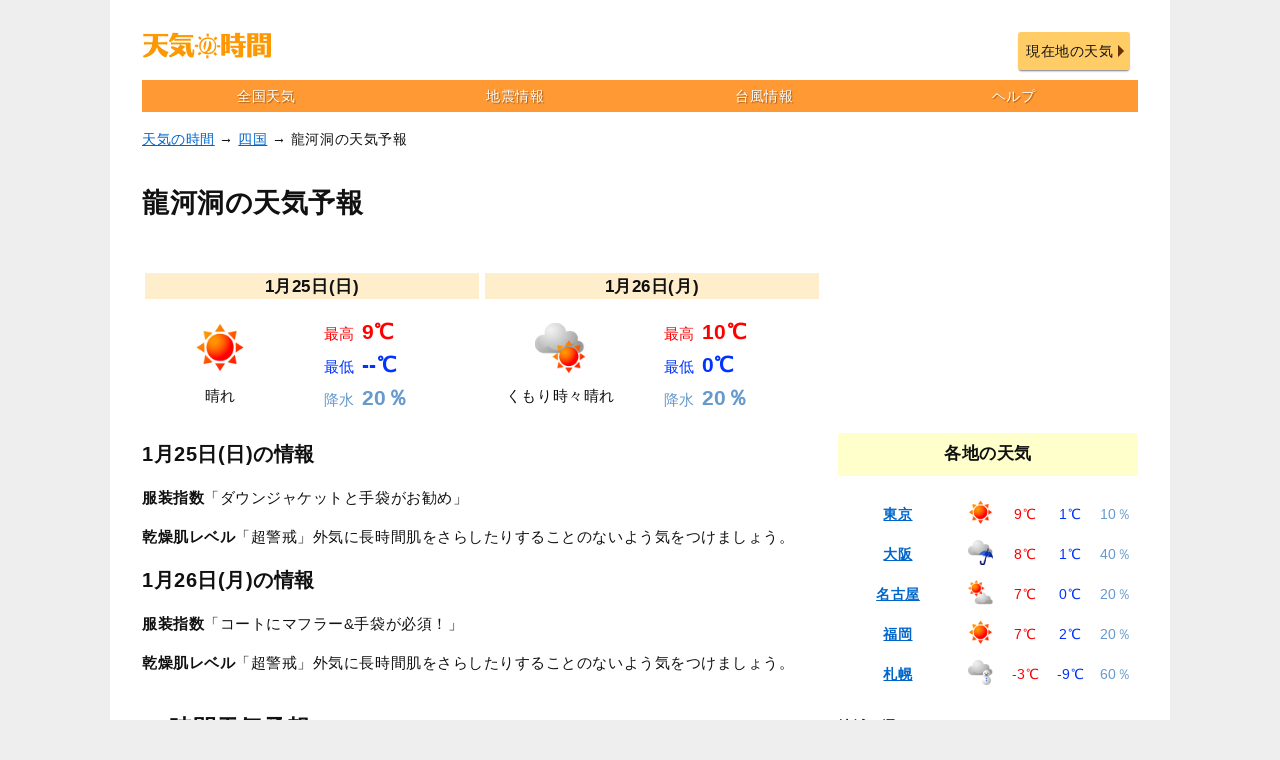

--- FILE ---
content_type: text/html; charset=UTF-8
request_url: https://next.jorudan.co.jp/weather/?mode=detail&la=120957660&lo=481493198&na=%E9%BE%8D%E6%B2%B3%E6%B4%9E
body_size: 9059
content:
<!DOCTYPE html>
<html lang="ja">
<head>
<meta charset="UTF-8">
<meta name="author" content="ジョルダン">
<meta name="viewport" content="width=device-width,initial-scale=1.0">
<!-- Global site tag (gtag.js) - Google Analytics -->
<script async src="https://www.googletagmanager.com/gtag/js?id=G-6MQBCJ9V71"></script>
<script>
  window.dataLayer = window.dataLayer || [];
  function gtag(){dataLayer.push(arguments);}
  gtag('js', new Date());

  gtag('config', 'G-6MQBCJ9V71');
</script>
<script>window.grumi={key:'5bb31c36-5198-4abd-9ff8-22ca0ee43c58'};</script>
<script src="//rumcdn.geoedge.be/5bb31c36-5198-4abd-9ff8-22ca0ee43c58/grumi-ip.js" async></script>
<!-- //Connect Container: jorudan.co.jp -->
<script src="//get.s-onetag.com/52d65491-267f-4300-a40f-69c2d550c886/tag.min.js" async defer></script>
<script async='async' src='https://www.googletagservices.com/tag/js/gpt.js'></script>
<script>
var googletag = googletag || {};
googletag.cmd = googletag.cmd || [];
</script>
<script>
googletag.cmd.push(function() {
	googletag.defineSlot('/7783033/Jorudan_Weather_ATF300x250', [300, 250], 'Ads_google_right_0').addService(googletag.pubads());
	googletag.defineSlot('/7783033/Jorudan_Weather_MID300x250', [300, 250], 'Ads_google_right_1').addService(googletag.pubads());
	googletag.defineSlot('/7783033/Jorudan_Weather_BTF_R300x250',[300, 250],  'Ads_google_right_2').addService(googletag.pubads());
	googletag.defineSlot('/7783033/Jorudan_Weather_BTF_L300x250',[300, 250],  'Ads_google_right_3').addService(googletag.pubads());
	interstitialSlot = googletag.defineOutOfPageSlot('/7783033/Jrd.CONTENTS_interstitial',googletag.enums.OutOfPageFormat.INTERSTITIAL);
	// Slot returns null if the page or device does not support interstitials.
	if (interstitialSlot) {
	    interstitialSlot.addService(googletag.pubads());
	}
	googletag.pubads().enableSingleRequest();
	googletag.pubads().disableInitialLoad();
	googletag.enableServices();
});	
googletag.cmd.push(function() { googletag.display('Ads_google_right_0'); });
googletag.cmd.push(function() { googletag.display('Ads_google_right_1'); });
googletag.cmd.push(function() { googletag.display('Ads_google_right_2'); });
googletag.cmd.push(function() { googletag.display('Ads_google_right_3'); });
</script>

<script>
!function(a9,a,p,s,t,A,g){if(a[a9])return;function q(c,r){a[a9]._Q.push([c,r])}a[a9]={init:function(){q("i",arguments)},fetchBids:function(){q("f",arguments)},setDisplayBids:function(){},_Q:[]};A=p.createElement(s);A.async=!0;A.src=t;g=p.getElementsByTagName(s)[0];g.parentNode.insertBefore(A,g)}("apstag",window,document,"script","//c.amazon-adsystem.com/aax2/apstag.js");
apstag.init({pubID:"3380",adServer:"googletag"}),apstag.fetchBids({slots:[{slotID:"Ads_google_right_0",slotName:"/7783033/Jorudan_Weather_ATF300x250",sizes:[[300,250]]},{slotID:"Ads_google_right_1",slotName:"/7783033/Jorudan_Weather_MID300x250",sizes:[[300,250]]},{slotID:"Ads_google_right_2",slotName:"/7783033/Jorudan_Weather_BTF_R300x250",sizes:[[300,250]]},{slotID:"Ads_google_right_3",slotName:"/7783033/Jorudan_Weather_BTF_L300x250",sizes:[[300,250]]}],timeout:800},function(s){googletag.cmd.push(function(){apstag.setDisplayBids(),googletag.pubads().refresh()})});
</script>
</script>
<style type="text/css">body{margin:0;padding:0;line-height:1.6;letter-spacing:.4pt;font-size:14px;font-family:Quicksand,'游ゴシック体',YuGothic,'ヒラギノ角ゴシック ProN','Hiragino Kaku Gothic ProN',メイリオ,Meiryo,Osaka,'ＭＳ Ｐゴシック','MS PGothic',sans-serif;-webkit-text-size-adjust:100%;-moz-text-size-adjust:100%;-ms-text-size-adjust:100%;-o-text-size-adjust:100%;text-size-adjust:100%;background-color:#eee;color:#111}#site-container{background-color:#fff;width:96%;margin:0 2%;padding:0 2%;box-sizing:border-box}#site-head{margin-bottom:8px;position:relative}#site-head .btn{position:absolute;top:0;right:8px}a:link,a:visited{color:#06c}a:hover,a:active{color:#f60}img{max-width:100%;max-height:100%;vertical-align:text-bottom}#ZENRINMAP img{max-width:none;max-height:none;vertical-align:baseline}#site-body:after,.main-navi:after,.w2:after,.w3:after,.card:after,li.gmo_ad a:after,.cf:after{content:'';display:table;clear:both}.acenter{text-align:center}.aright{text-align:right}.aleft{text-align:left!important}.text{line-height:1.6;letter-spacing:.6pt}.sun{color:#c36}.sat{color:#03c}.ssize{font-size:.8em}.message{color:#999;font-size:.9em}.warning{color:#f33}.u{text-decoration:underline}.col{margin:16px 0}.box{margin:16px 0;padding:8px;background-color:#eee;border:4px solid #8c1;border-radius:16px;list-style:none}.box p{margin:8px}.ad{min-width:300px;min-height:250px}.ad320{margin:8px 0;min-width:320px;min-height:50px}.icon{display:inline-block;background-image:url(/weather/images/iconset.png);background-repeat:no-repeat;vertical-align:-1px;margin:0 1px;width:25px;height:25px}.icon-warn{background-position:-100px 0}.icon-s1{background-position:0 0}.icon-s2{background-position:-25px 0}.icon-s3{background-position:-50px 0}.icon-s4{background-position:-75px 0}.icon-s5m{background-position:0 -25px}.icon-s5p{background-position:-25px -25px}.icon-s6m{background-position:-50px -25px}.icon-s6p{background-position:-75px -25px}.icon-s7{background-position:-100px -25px}#site-head a img{width:130px}#site-name{display:table;height:64px}#site-name a{display:table-cell;font-weight:700;font-size:1.4em;color:inherit;text-decoration:none;text-align:center;vertical-align:middle}#m-navi ul{margin:0;padding:0;background-color:#f93;color:#fff}#m-navi ul li{float:left;width:25%;height:32px;box-sizing:border-box;line-height:32px;text-align:center;list-style:none}#m-navi ul li a{display:block;color:inherit;text-decoration:none;text-shadow:1px 1px 1px rgba(128,64,0,0.7)}main{font-size:15px}main h2{margin:12px 0;padding:4px 0;font-size:1.5em;border-bottom:1px dotted #f93}main h3{margin:16px 0;font-size:1.3em}main section{margin:32px 0}#main-head{margin:24px 0}#main-head h1{margin:16px 0;font-size:1.8em}#main-head p{text-align:right;margin:0}#main-head nav{margin:16px 0}#site-body aside{margin:32px 0}#breadclumbs p,#site-news p{margin:16px auto}#site-news b{background-color:#fc6;color:#002}.btn{margin:16px 0;padding:0}.btn a,.btn .on,.btn .off{position:relative;display:block;width:100%;margin:3px 0;padding:8px 1.2em 8px .6em;border-radius:3px;color:inherit;background-color:#fc6;box-sizing:border-box;text-decoration:none;text-align:center}.btn a{box-shadow:0 2px 2px -1px rgba(64,64,64,0.7)}.btn .on,.btn .off{font-weight:700}.btn a:hover{position:relative;top:1px;left:1px}div.btn a{max-width:450px;margin:auto}.btn li{list-style:none}.btn li a,.btn li.on,.btn li.off{text-align:left}.btn a:before,.btn .on:before,.btn .off:before{content:"";display:inline-block;margin-top:-6px;position:absolute;top:50%;right:0;border:6px solid transparent;border-left-color:#630}.btn a.back{padding-right:.3em;padding-left:1.8em}.btn a.back:before{border-left-color:transparent;border-right-color:#630;right:auto;left:2px}.w2,.w3{margin:8px 0}.w2 a,.w3 a{margin:2px}.w2 dd,.w2 li{float:left;margin-right:4px;width:48%}.w3 li{float:left;margin:3px;width:32.5%}.menu{margin:8px 0;padding:0}.menu li,.menu li.on,.menu li.off{list-style:none;margin-bottom:4px;margin-right:8px;float:left;width:auto}.menu li.on,.menu li.off{margin-top:2px;margin-bottom:6px}.menu li.on,.menu li.off,.menu li a{padding:6px 4px}.menu li a:before,.menu li.on:before,.menu li.off:before{border:0 none}.menu .icon{display:block;margin:auto}.item-list{margin:16px 0}.item-list .item-title{padding:.5em;font-weight:700;overflow:hidden;white-space:nowrap;text-overflow:ellipsis}.item-list .item-body{margin-bottom:2px;line-height:1.4}.item-list .item-body b.warning{font-size:1.5em}.item-list .item-body a{display:block;width:100%;height:100%;color:#222;padding:8px;position:relative;-moz-box-sizing:border-box;-webkit-box-sizing:border-box;box-sizing:border-box;text-decoration:none;overflow:hidden;background-color:#fff}.item-list .item-body a:hover h3,.item-list .item-body a:active h3{text-decoration:underline;color:#f60}.item-list .item-body p{margin:8px 0}.item-list .item-body h3,.item-list .item-body h4{color:#06c;font-size:1.1em;margin:4px 0}.item-list .item-body .thumb{float:left;width:30%;margin:4px 8px 8px 0;text-align:center}.item-list .item-body .details{margin-left:33%}.card .item-body .thumb img{max-height:80px}.line .item-body p{line-height:1.6;letter-spacing:.4pt}.item-list .line .item-body .thumb img{max-height:100px}.icons{margin:4px 0;padding:0}.icons li{list-style:none;float:left;margin:4px 4px 0 0;font-size:.9em;display:inline-block}.icons li.review{background-color:transparent;font-weight:400;font-size:14px}.icons li a{color:inherit;text-decoration:none}.icons li a:hover{color:#f39}.icons li b{font-size:1.2em;color:#fff}.item-list .icons li{margin:1px}.item-list .icons .line{margin:1px 0;display:block;width:100%;float:none}.item .icons li.b-red{background-color:#c00}.item .icons li.b-green{background-color:#090}.item .icons li.b-orange{background-color:#f60}.item-list .item .icons{overflow:hidden}.item .icons li.review{float:right;overflow:hidden;width:99%;margin:8px 0 0;letter-spacing:0;text-align:right}.td .icons{margin:0}@media only screen and (min-width: 480px){.col{float:left;width:49%;margin:0 .5%}dl.details dd.info-l{float:left;width:65%;margin-bottom:1em}main section{position:relative}.header-btn{position:absolute;top:4px;right:4px;margin:0}.header-btn a{padding:.2em 1.5em}.icon{margin:0 2px}.menu li a{font-size:1em}.menu .icon{display:inline-block;margin:0 2px}}@media only screen and (min-width: 480px) and (max-width: 999px){.card .item{float:left;width:31.3%;margin:1%}.card .item-body{height:340px}.card .item-body h3,.card .item-body h4{overflow:hidden;white-space:nowrap;text-overflow:ellipsis}.card .item-body .icons li.review{position:absolute;bottom:8px;right:8px;width:auto;margin:0;padding:0}.card .item-body .thumb{float:none;width:100%;min-height:150px;max-height:150px}.card .item-body .details{margin:0}.card .item-body p{margin:8px 0}.card .item-body .icons{box-sizing:border-box;width:100%}}@media only screen and (min-width: 696px){#site-container{width:696px;margin:auto}#o-navi{display:none}#g-navi{position:absolute;top:16px;right:8px;margin:0}#o-navi{width:64px;height:64px;top:16px;right:0}.search-navi{position:relative}.search-navi form{width:70%}.search-navi .btn{position:absolute;top:2px;right:0;width:25%;margin:0}#main-head{margin:0;padding:0}div.cal{width:30%;margin:16px 1.4%;float:left}}@media only screen and (min-width: 1004px){#site-container{width:1060px;padding:16px 32px}#site-contents{width:680px;float:left}#site-back{width:680px;float:left}#site-menu{width:300px;float:right}#site-contents .line .item a{background-color:transparent;box-shadow:none}#site-contents .line .icons{clear:none}#site-contents .line .item .thumb{height:100px}#site-contents .line h3,#site-contents .line h4{font-size:1.25em;font-weight:700}main .line .item-body .icons .review{overflow:hidden;width:99%;margin:8px 0 0;letter-spacing:0}main .card .item-body .icons li.review{position:absolute;bottom:8px;right:8px;padding:0}.card .item-body h3,.card .item-body h4{overflow:hidden;white-space:nowrap;text-overflow:ellipsis}main .card .item{float:left;width:31.3%;margin:1%}main .card .item-body{height:340px}main .card .item-body .thumb{float:none;width:100%;height:150px}main .card .item-body .thumb img{height:100%;max-height:100%}main .card .item-body .details{margin:0}main .card .item-body .icons{box-sizing:border-box;width:100%}main .card .item-body .review{position:absolute;bottom:8px;right:8px}#site-foot .foot-menu{float:left;width:25%}}.temphigh{color:red}.templow{color:#03f}.rainper{color:#69c}.wzr-map{text-align:center;position:relative;font-size:9px;background-color:#eee;padding:24px}.wzr-map img.map{max-height:200px}.wzr-spot{position:absolute;width:5em}.wzr-spot a{display:block;width:100%;color:#111;text-decoration:none;border:1px solid #f93;background-color:#fff;background-color:rgba(255,255,255,0.7);border-radius:.5em;padding:.5em 0;box-sizing:border-box;line-height:1}.wzr-spot a:hover,.wzr-spot a:active{background-color:#fec}.wzr-spot img{width:2em}.wzr-table{display:table;width:100%;border-collapse:separate;border-spacing:0 4px;table-layout:fixed}.wzr-table .sindo{width:40px}.wzr-table a{display:table-row;width:inherit;color:inherit;text-decoration:none}.wzr-table a:hover .name,.wzr-table a:active .name{color:#f60;text-decoration:none}.wzr-table div{display:table-cell;padding:4px 0;text-align:center;vertical-align:middle}.aleft div{text-align:left}.wzr-table div.name{font-weight:700;color:#06c;text-decoration:underline;white-space:nowrap;overflow:hidden;text-overflow:ellipsis}.wzr-table div.name{width:40%}.wzr-week{margin:16px 0 0}.wzr-week ul{margin:0;padding:0}.wzr-week ul li{float:left;list-style:none;width:14.2%}.wzr-week ul li a{text-decoration:none;color:#fff;padding:.5em;display:block;text-align:center;line-height:1.1;background-color:#8c1}.wzr-week ul li a.on{padding:1em .5em;border-radius:.5em;border:1px solid #8c1;background-color:#fff;color:#000;font-weight:700;position:relative;top:-8px}.wzr-week ul li.sat a,.wzr-week ul li.sun a{color:inherit}@media only screen and (min-width: 480px){.wzr-map{font-size:14px}.wzr-map img.map{max-height:none}.wzr-shift a{display:block;float:left;width:20%}.wzr-shift div{display:block;width:100%;white-space:nowrap;overflow:hidden;text-overflow:ellipsis;padding:1px 0}.wzr-shift div.name{width:100%;max-width:none;text-align:center}}</style>
<link rel="canonical" href="https://next.jorudan.co.jp/weather/?mode=detail&amp;la=120957660&amp;lo=481493198&amp;na=龍河洞">
<meta name="keywords" content="龍河洞,天気予報,気温,降水確率,服装,インフルエンザ,風向,風速,天気の時間,乗換案内NEXT">
<meta name="description" content="龍河洞の服装アドバイス、今日・明日の天気予報、24時間天気予報、週間天気予報（気温・降水確率・雨量・風向き・風速）・インフルエンザ予報などが調べられます。">
<title>龍河洞の天気予報と服装｜天気の時間</title>
<style type="text/css">
dl.details {
	margin: 0;
}
dl.details dt {
	margin-top: 1em;
	font-weight: bold;
	font-size: 15px;
	clear: both;
	color: #300;
}
dl.details dd {
	margin: 0;
	padding: 0;
	font-size: 1.4em;
}
.wzr-tenki {
	float: left;
	width: 45%;
	padding: 0.5em;
	box-sizing: border-box;
}
.wzr-tenki figure {
	display: block;
	text-align: center;
	margin: 0 0 0.5em 0; 
}
.wzr-tenki figure img {
	vertical-align: text-bottom;
}
.wzr-tenki figcaption {
	display: block;
	text-align: center;
	margin: 0.5em 0 0 0; 
}
.wzr-status {
	float: left;
	width: 55%;
	font-weight: 700;
	font-size: 1.4em;
}
.wzr-status ul {
	width: 6em;
	margin: 0 auto;
	padding: 0;
	list-style: none;
}
.label {
	font-weight: 400;
	font-size: 0.7em;
}
.wzr-today {
	margin: 16px 0;
}
.wzr-today h3 {
	background-color: #fec;
	font-size: 1.1em;
	text-align: center;
}
.wzr-forecast {
	width: 100%;
	margin: 16px 0;
}
table {
	width: 100%;
	text-align: center;
	font-size: 90%;
	border-collapse: collapse;
}
th, td {
	padding: 2px;
}
.even-row {
	background-color: #fec;
}
.tenki-place div {
	display: table-cell;
}
.tenki-place div.name {
	font-weight: 700;
	color: #000;
}
@media only screen and (min-width: 480px) {
table {
	width: auto;
}
thead {
	display:block;
	float: left;
}
tbody {
	display: block;
	width: auto;
	overflow-x: auto;
	white-space: nowrap;
}
tr {
	display: inline-block;
}
th {
  display:block;
}
td {
	display: block;
}
.wzr-forecast th,
.wzr-forecast td {
	width: 45px;
}
.wzr-long th,
.wzr-long td {
	width: 90px


}

</style>
</head>
<body>

<div id="site-container">

<header id="site-head">
	<div id="site-name"><a href="/weather/"><img src="/weather/images/logo.png" alt="天気の時間"></a></div>
	<div class="btn"><a href="https://next.jorudan.co.jp/weather/?mode=point">現在地の天気</a></div>
	<nav id="m-navi"><ul class="main-navi">
		<li><a href="/weather/">全国天気</a></li>
		<li><a href="/weather/?mode=jisinlist">地震情報</a></li>
		<li><a href="/weather/?mode=typhlist">台風情報</a></li>
		<li><a href="https://mb.jorudan.co.jp/os/qa/tenki.html">ヘルプ</a></li>
	</ul></nav>
</header>

<noscript>
	<div class="inner">
		<p class="box">お使いのブラウザは<u>現在Javascriptが無効になっています</u>。一部コンテンツが非表示ないしご利用いただくことができませんので、お手数ですがJavascriptを有効にして再度アクセスをお願い致します。</p>
	</div>
</noscript>


<nav id="breadclumbs">
	<p class="inner">
		<a href="/weather/">天気の時間</a> →
		<a href="/weather/?mode=area&amp;ai=7">四国</a> →
		龍河洞の天気予報
	</p>
</nav>


<div id="site-wrapper" class="cf">
<div id="site-contents">
<main id="site-main">
	<header id="main-head">
		<h1>龍河洞の天気予報</h1>
	</header>

	<section>
		<div class="wzr-today cf">
			<div class="col">
				<h3>1月25日(日)</h3>
				<div class="cf">
					<div class="wzr-tenki">
						<figure>
							<img src="/weather/images/tenki/01.png" width="50" alt="晴れ">										<figcaption>晴れ</figcaption>
						</figure>
					</div>
					<div class="wzr-status">
						<ul>
							<li class="temphigh"><span class="label">最高</span> 9℃</li>
							<li class="templow"><span class="label">最低</span> --℃</li>
							<li class="rainper"><span class="label">降水</span> 20％</li>
						</ul>
					</div>
				</div>
			</div>
			<div class="col">
			<h3>1月26日(月)</h3>
			<div class="cf">
				<div class="wzr-tenki">
					<figure>
						<img src="/weather/images/tenki/09.png" width="50" alt="くもり時々晴れ">
						<figcaption>くもり時々晴れ</figcaption>
					</figure>
				</div>
				<div class="wzr-status">
					<ul>
						<li class="temphigh"><span class="label">最高</span> 10℃</li>
						<li class="templow"><span class="label">最低</span> 0℃</li>
						<li class="rainper"><span class="label">降水</span> 20％</li>
					</ul>
				</div>
			</div>
			</div>
		</div>
		<h3>1月25日(日)の情報</h3>
		<p>
			<b>服装指数</b>「ダウンジャケットと手袋がお勧め」		</p>
		<p>
			<b>乾燥肌レベル</b>「超警戒」外気に長時間肌をさらしたりすることのないよう気をつけましょう。		</p>
		<h3>1月26日(月)の情報</h3>
		<p>
			<b>服装指数</b>「コートにマフラー&amp;手袋が必須！」		</p>
		<p>
			<b>乾燥肌レベル</b>「超警戒」外気に長時間肌をさらしたりすることのないよう気をつけましょう。		</p>
	</section>

	<section>
		<h2>24時間天気予報</h2>
		<table class="wzr-forecast">
			<tbody>
				<tr>
					<th>07時</th>
					<td><img src="/weather/images/tenki/01.png" width="25" alt="晴れ"></td>
					<td>1℃</td>
					<td>20％<br>0.0<span class="ssize">mm</span></td>
					<td>北西<br>4.2<span class="ssize">m/s</span></td>
				</tr>
				<tr>
					<th>08時</th>
					<td><img src="/weather/images/tenki/01.png" width="25" alt="晴れ"></td>
					<td>2℃</td>
					<td>20％<br>0.0<span class="ssize">mm</span></td>
					<td>北西<br>4.2<span class="ssize">m/s</span></td>
				</tr>
				<tr>
					<th>09時</th>
					<td><img src="/weather/images/tenki/01.png" width="25" alt="晴れ"></td>
					<td>4℃</td>
					<td>20％<br>0.0<span class="ssize">mm</span></td>
					<td>北北西<br>4.4<span class="ssize">m/s</span></td>
				</tr>
				<tr>
					<th>10時</th>
					<td><img src="/weather/images/tenki/01.png" width="25" alt="晴れ"></td>
					<td>5℃</td>
					<td>20％<br>0.0<span class="ssize">mm</span></td>
					<td>北北西<br>5.0<span class="ssize">m/s</span></td>
				</tr>
				<tr>
					<th>11時</th>
					<td><img src="/weather/images/tenki/01.png" width="25" alt="晴れ"></td>
					<td>6℃</td>
					<td>10％<br>0.0<span class="ssize">mm</span></td>
					<td>北北西<br>5.6<span class="ssize">m/s</span></td>
				</tr>
				<tr>
					<th>12時</th>
					<td><img src="/weather/images/tenki/01.png" width="25" alt="晴れ"></td>
					<td>7℃</td>
					<td>10％<br>0.0<span class="ssize">mm</span></td>
					<td>北北西<br>6.2<span class="ssize">m/s</span></td>
				</tr>
				<tr>
					<th>13時</th>
					<td><img src="/weather/images/tenki/01.png" width="25" alt="晴れ"></td>
					<td>7℃</td>
					<td>10％<br>0.0<span class="ssize">mm</span></td>
					<td>北北西<br>5.3<span class="ssize">m/s</span></td>
				</tr>
				<tr>
					<th>14時</th>
					<td><img src="/weather/images/tenki/01.png" width="25" alt="晴れ"></td>
					<td>8℃</td>
					<td>10％<br>0.0<span class="ssize">mm</span></td>
					<td>北北西<br>4.4<span class="ssize">m/s</span></td>
				</tr>
				<tr>
					<th>15時</th>
					<td><img src="/weather/images/tenki/01.png" width="25" alt="晴れ"></td>
					<td>8℃</td>
					<td>10％<br>0.0<span class="ssize">mm</span></td>
					<td>北北西<br>3.4<span class="ssize">m/s</span></td>
				</tr>
				<tr>
					<th>16時</th>
					<td><img src="/weather/images/tenki/01.png" width="25" alt="晴れ"></td>
					<td>8℃</td>
					<td>10％<br>0.0<span class="ssize">mm</span></td>
					<td>北北西<br>3.0<span class="ssize">m/s</span></td>
				</tr>
				<tr>
					<th>17時</th>
					<td><img src="/weather/images/tenki/01.png" width="25" alt="晴れ"></td>
					<td>7℃</td>
					<td>10％<br>0.0<span class="ssize">mm</span></td>
					<td>北北西<br>2.6<span class="ssize">m/s</span></td>
				</tr>
				<tr>
					<th>18時</th>
					<td><img src="/weather/images/tenki/01.png" width="25" alt="晴れ"></td>
					<td>6℃</td>
					<td>10％<br>0.0<span class="ssize">mm</span></td>
					<td>北北西<br>2.2<span class="ssize">m/s</span></td>
				</tr>
			</tbody>
		</table>
		<table class="wzr-forecast">
			<tbody>
				<tr>
					<th>19時</th>
					<td><img src="/weather/images/tenki/01.png" width="25" alt="晴れ"></td>
					<td>5℃</td>
					<td>10％<br>0.0<span class="ssize">mm</span></td>
					<td>北北西<br>2.2<span class="ssize">m/s</span></td>
				</tr>
				<tr>
					<th>20時</th>
					<td><img src="/weather/images/tenki/01.png" width="25" alt="晴れ"></td>
					<td>4℃</td>
					<td>10％<br>0.0<span class="ssize">mm</span></td>
					<td>北北西<br>2.2<span class="ssize">m/s</span></td>
				</tr>
				<tr>
					<th>21時</th>
					<td><img src="/weather/images/tenki/01.png" width="25" alt="晴れ"></td>
					<td>3℃</td>
					<td>10％<br>0.0<span class="ssize">mm</span></td>
					<td>北北西<br>2.2<span class="ssize">m/s</span></td>
				</tr>
				<tr>
					<th>22時</th>
					<td><img src="/weather/images/tenki/01.png" width="25" alt="晴れ"></td>
					<td>2℃</td>
					<td>10％<br>0.0<span class="ssize">mm</span></td>
					<td>北北西<br>2.2<span class="ssize">m/s</span></td>
				</tr>
				<tr>
					<th>23時</th>
					<td><img src="/weather/images/tenki/01.png" width="25" alt="晴れ"></td>
					<td>1℃</td>
					<td>10％<br>0.0<span class="ssize">mm</span></td>
					<td>北北西<br>2.2<span class="ssize">m/s</span></td>
				</tr>
				<tr>
					<th>00時</th>
					<td><img src="/weather/images/tenki/01.png" width="25" alt="晴れ"></td>
					<td>1℃</td>
					<td>20％<br>0.0<span class="ssize">mm</span></td>
					<td>北北西<br>2.2<span class="ssize">m/s</span></td>
				</tr>
				<tr>
					<th>02時</th>
					<td><img src="/weather/images/tenki/08.png" width="25" alt="くもり"></td>
					<td>1℃</td>
					<td>30％<br>0.0<span class="ssize">mm</span></td>
					<td>北北西<br>2.2<span class="ssize">m/s</span></td>
				</tr>
				<tr>
					<th>04時</th>
					<td><img src="/weather/images/tenki/01.png" width="25" alt="晴れ"></td>
					<td>1℃</td>
					<td>20％<br>0.0<span class="ssize">mm</span></td>
					<td>北北西<br>2.2<span class="ssize">m/s</span></td>
				</tr>
				<tr>
					<th>06時</th>
					<td><img src="/weather/images/tenki/01.png" width="25" alt="晴れ"></td>
					<td>0℃</td>
					<td>10％<br>0.0<span class="ssize">mm</span></td>
					<td>北北西<br>2.2<span class="ssize">m/s</span></td>
				</tr>
				<tr>
					<th>08時</th>
					<td><img src="/weather/images/tenki/01.png" width="25" alt="晴れ"></td>
					<td>1℃</td>
					<td>10％<br>0.0<span class="ssize">mm</span></td>
					<td>-<br>-</td>
				</tr>
				<tr>
					<th>10時</th>
					<td><img src="/weather/images/tenki/01.png" width="25" alt="晴れ"></td>
					<td>5℃</td>
					<td>0％<br>0.0<span class="ssize">mm</span></td>
					<td>北北西<br>2.2<span class="ssize">m/s</span></td>
				</tr>
				<tr>
					<th>12時</th>
					<td><img src="/weather/images/tenki/01.png" width="25" alt="晴れ"></td>
					<td>8℃</td>
					<td>10％<br>0.0<span class="ssize">mm</span></td>
					<td>北北西<br>2.2<span class="ssize">m/s</span></td>
				</tr>
			</tbody>
		</table>
	</section>

	<section>
		<h2>週間天気予報</h2>
		<table class="wzr-long">
			<tbody>
				<tr>
					<th>1/25(日)</th>
					<td class="ssize"><img src="/weather/images/tenki/01.png" width="25" alt="晴れ"><br>晴れ</td>
					<td class="temphigh">9℃</td>
					<td class="templow">--℃</td>
					<td>20％</td>
				</tr>
				<tr>
					<th>1/26(月)</th>
					<td class="ssize"><img src="/weather/images/tenki/09.png" width="25" alt="くもり時々晴れ"><br>くもり時々晴れ</td>
					<td class="temphigh">10℃</td>
					<td class="templow">0℃</td>
					<td>20％</td>
				</tr>
				<tr>
					<th>1/27(火)</th>
					<td class="ssize"><img src="/weather/images/tenki/02.png" width="25" alt="晴れ時々くもり"><br>晴れ時々くもり</td>
					<td class="temphigh">13℃</td>
					<td class="templow">2℃</td>
					<td>30％</td>
				</tr>
				<tr>
					<th>1/28(水)</th>
					<td class="ssize"><img src="/weather/images/tenki/01.png" width="25" alt="晴れ"><br>晴れ</td>
					<td class="temphigh">12℃</td>
					<td class="templow">0℃</td>
					<td>20％</td>
				</tr>
				<tr>
					<th>1/29(木)</th>
					<td class="ssize"><img src="/weather/images/tenki/02.png" width="25" alt="晴れ時々くもり"><br>晴れ時々くもり</td>
					<td class="temphigh">12℃</td>
					<td class="templow">0℃</td>
					<td>20％</td>
				</tr>
				<tr>
					<th>1/30(金)</th>
					<td class="ssize"><img src="/weather/images/tenki/01.png" width="25" alt="晴れ"><br>晴れ</td>
					<td class="temphigh">10℃</td>
					<td class="templow">1℃</td>
					<td>20％</td>
				</tr>
				<tr>
					<th>1/31(土)</th>
					<td class="ssize"><img src="/weather/images/tenki/02.png" width="25" alt="晴れ時々くもり"><br>晴れ時々くもり</td>
					<td class="temphigh">12℃</td>
					<td class="templow">0℃</td>
					<td>20％</td>
				</tr>
			</tbody>
		</table>
	</section>

	<section>
		<h2>周辺の観光地</h2>
		<div class="item-list card">
			<div class="item item-body"><a href="/trv/kochi/0149.html">
				<h3>龍河洞</h3>
				<div class="thumb"><img src="/trv/images/200/29600.jpg" alt="龍河洞の写真"></div>
				<div class="details">
					<p>暗闇の洞窟内を探検できるコースもある</p>
					<ul class="icons">
						<li><span style="color:#66cc66">[自然]</span></li>
					</ul>
				</div>
			</a></div>
			<div class="item item-body"><a href="/trv/kochi/5907.html">
				<h3>龍河洞博物館</h3>
				<div class="thumb"><img src="/trv/images/noimage.png" alt="龍河洞博物館の写真"></div>
				<div class="details">
					<p>龍河洞形成過程などについて学ぶことができる博物館</p>
					<ul class="icons">
						<li><span style="color:#990099">[博物館]</span></li>
					</ul>
				</div>
			</a></div>
			<div class="item item-body"><a href="/trv/kochi/7090.html">
				<h3>鏡野公園</h3>
				<div class="thumb"><img src="/trv/images/200/2135.jpg" alt="鏡野公園の写真"></div>
				<div class="details">
					<p>日本の桜百選にも選ばれた桜の名所</p>
					<ul class="icons">
						<li><span style="color:#66cc66">[公園]</span></li>
					</ul>
				</div>
			</a></div>
		</div>
	</section>
	<footer id="main-foot">
		<p>※こちらの天気情報は、最寄りの観測地点「香南市」の値を表示しています。</p>
		<p>最終更新時刻：2026-01-25 06:46:48</p>
	</footer>
</main>

<aside id="site-sns">
	<h3>このページをシェアする</h3>
	<ul class="cf">
		<li class="i_fb"><a class="spot-share-fb" href="http://www.facebook.com/sharer.php" title="Facebookでシェア" onclick="window.open(this.href+'?u='+encodeURIComponent(location.href)+'&amp;t='+encodeURI(document.title),'sharewindow','width=550,height=450,personalbar=0,toolbar=0,scrollbars=1,resizable=!'); return false;"><img src="/weather/images/i_fb.png" class="com-icn-share" alt="Facebookでシェア"></a></li>
		<li class="i_tw"><a class="spot-share-tw" href="http://twitter.com/intent/tweet" title="xでシェア" onclick="window.open(this.href+'?url='+encodeURIComponent(location.href)+'&amp;text='+encodeURI(document.title),'tweetwindow','width=550, height=450, personalbar=0, toolbar=0, scrollbars=1, resizable=1'); return false;"><img src="/weather/images/i_tx.png" class="com-icn-share" alt="xでシェア"></a></li>
	</ul>
</aside>

<div id="site-ad" class="cf">
	<div class="col ad">
		<!-- /7783033/天気の時間_foot_L300x250 -->
		<div id="Ads_google_right_3" ><!-- --></div>
	</div>
	<div class="col ad">
		<!-- /7783033/天気の時間_foot_R300x250 -->
		<div id="Ads_google_right_2" ><!-- --></div>
	</div>
</div>
</div><!-- contents -->

<div id="site-menu">
<div class="ad">
	<!-- /7783033/天気の時間_右カラム上300x250 -->
	<div id="Ads_google_right_0" ><!-- --></div>
</div>

<aside>
<section id="side-weather">
	<h3>各地の天気</h3>
	<div class="wzr-table">
		<a href="/weather/?mode=detail&amp;la=128486798&amp;lo=503124494&amp;na=%E6%9D%B1%E4%BA%AC">
			<div class="name">東京</div>
			<div class="tenki"><img src="/weather/images/tenki/01.png" alt="晴れ" width="25"></div>
			<div class="temphigh">9℃</div>
			<div class="templow">1℃</div>
			<div class="rainper">10％</div>
		</a>
		<a href="/weather/?mode=detail&amp;la=124840807&amp;lo=487845398&amp;na=%E5%A4%A7%E9%98%AA">
			<div class="name">大阪</div>
			<div class="tenki"><img src="/weather/images/tenki/10.png" alt="くもり一時雨か雪" width="25"></div>
			<div class="temphigh">8℃</div>
			<div class="templow">1℃</div>
			<div class="rainper">40％</div>
		</a>
		<a href="/weather/?mode=detail&amp;la=126595709&amp;lo=492887517&amp;na=%E5%90%8D%E5%8F%A4%E5%B1%8B">
			<div class="name">名古屋</div>
			<div class="tenki"><img src="/weather/images/tenki/02.png" alt="晴れ時々くもり" width="25"></div>
			<div class="temphigh">7℃</div>
			<div class="templow">0℃</div>
			<div class="rainper">20％</div>
		</a>
		<a href="/weather/?mode=detail&amp;la=120909584&amp;lo=469422052&amp;na=%E7%A6%8F%E5%B2%A1">
			<div class="name">福岡</div>
			<div class="tenki"><img src="/weather/images/tenki/01.png" alt="晴れ" width="25"></div>
			<div class="temphigh">7℃</div>
			<div class="templow">2℃</div>
			<div class="rainper">20％</div>
		</a>
		<a href="/weather/?mode=detail&amp;la=154990780&amp;lo=508840687&amp;na=%E6%9C%AD%E5%B9%8C">
			<div class="name">札幌</div>
			<div class="tenki"><img src="/weather/images/tenki/11.png" alt="くもり時々雪" width="25"></div>
			<div class="temphigh">-3℃</div>
			<div class="templow">-9℃</div>
			<div class="rainper">60％</div>
		</a>
	</div>
	<h4>地域を選ぶ</h4>
	<ul class="btn w2">
		<li><a href="/weather/?mode=area&amp;ai=1">北海道</a></li>
		<li><a href="/weather/?mode=area&amp;ai=2">東北</a></li>
		<li><a href="/weather/?mode=area&amp;ai=3">関東</a></li>
		<li><a href="/weather/?mode=area&amp;ai=4">中部</a></li>
		<li><a href="/weather/?mode=area&amp;ai=5">関西</a></li>
		<li><a href="/weather/?mode=area&amp;ai=6">中国</a></li>
		<li><a href="/weather/?mode=area&amp;ai=7">四国</a></li>
		<li><a href="/weather/?mode=area&amp;ai=8">九州</a></li>
		<li><a href="/weather/?mode=area&amp;ai=9">沖縄</a></li>
	</ul>
</section>

<div class="ad">
	<!-- /7783033/天気の時間_右カラムミドル300x250 -->
	<div id="Ads_google_right_1" ><!-- --></div>
</div>

<section>
	<h3>災害情報</h3>
	<ul class="btn">
		<li><a href="/weather/?mode=jisinlist">地震情報</a></li>
		<li><a href="/weather/?mode=typhlist">台風情報</a></li>
	</ul>
</section>


<section>
	<div class="item-list card">
		<div class="item">
		<h3>乾燥肌予報</h3>

			<div class="item-body"><a href="/cmn/weather/usefulskin.html" title="乾燥肌予報">
				
				<div class="thumb"><img src="/cmn/weather/images/skin.jpg" alt="乾燥肌予報"></div>
				<div class="details">
					<p>お肌の乾燥度をチェック！冬のスキンケア対策</p>
				</div>
			</a></div>
			<ul class="btn">
				<li><a href="/cmn/weather/usefulskin.html">乾燥肌予報</a></li>
			</ul>
		</div>

	</div>
</section>
	<section>
		<h3>SNSでチェックする</h3>
	<div class="cf">
	<figure>
	<a href="https://twitter.com/norikae_next" target="_blank"><img src="/weather/images/x_next.png" alt="xフォロー"></a></figure>

<!--	<figure>
	<a href="https://www.facebook.com/norikaenext/" target="_blank"><img src="/weather/images/FB_next.png" alt="FBリンク"></a></figure>-->
	</div>
	</section>
<div class="btn"><a href="https://mb.jorudan.co.jp/os/qa/tenki.html">天気の時間について</a></div>

</aside>
</div><!-- menu -->


<div id="site-back">
	<ul class="btn">
		<li><a href="/weather/">天気の時間トップページへ</a></li>
	</ul>
</div><!-- back -->
</div><!-- wrapper -->
<footer id="site-foot">
	<div class="inner">
		<h3>コンテンツのご案内</h3>
		<div class="cf">
			<div class="foot-menu">
				<dl>
					<dt><a href="https://mb.jorudan.co.jp/os/norikae.cgi">乗換案内</a></dt>
					<dd><a href="https://mb.jorudan.co.jp/os/norikae.cgi?incs=utf8&amp;c=30">時刻表検索</a></dd>
					<dd><a href="https://mb.jorudan.co.jp/os/norikae.cgi?incs=utf8&amp;c=10">経路検索</a></dd>
					<dd><a href="https://mb.jorudan.co.jp/os/norikae.cgi?incs=utf8&amp;c=70">運行情報</a></dd>
					<dd><a href="https://mb.jorudan.co.jp/os/norikae.cgi?incs=utf8&amp;c=100">地図・スポット検索</a></dd>
				</dl>
			</div>
			<div class="foot-menu">
				<dl>
					<dt>交通ガイド</dt>
					<dd><a href="https://mb.jorudan.co.jp/os/eki/">鉄道駅情報</a></dd>
					<dd><a href="https://mb.jorudan.co.jp/os/rosen/">鉄道路線情報</a></dd>
					<dd><a href="https://mb.jorudan.co.jp/os/bus/">路線バス情報</a></dd>
					<dd><a href="https://mb.jorudan.co.jp/os/bexp/">高速バス情報</a></dd>
					<dd><a href="https://mb.jorudan.co.jp/os/blim/">空港連絡バス情報</a></dd>
					<dd><a href="https://mb.jorudan.co.jp/os/airport/">全国空港ガイド</a></dd>
				</dl>
			</div>
			<div class="foot-menu">
				<dl>
					<dt><a href="https://sp.jorudan.co.jp/">季節特集</a></dt>
					<dd><a href="https://sp.jorudan.co.jp/hanami/">花見特集</a></dd>
					<dd><a href="https://sp.jorudan.co.jp/hanabi/">花火大会特集</a></dd>
					<dd><a href="https://sp.jorudan.co.jp/zoo_aqua/">動物園・水族館特集</a></dd>
					<dd><a href="https://sp.jorudan.co.jp/illumi/">イルミネーション特集</a></dd>
					<dd><a href="https://sp.jorudan.co.jp/leaf/">紅葉特集</a></dd>
					<dd><a href="https://sp.jorudan.co.jp/newyear/">初詣特集</a></dd>
					<dd><a href="https://sp.jorudan.co.jp/onsen/">温泉特集</a></dd>
				</dl>
			</div>
			<div class="foot-menu">
				<dl>
					<dt>お役立ち情報</dt>
					<dd><a href="https://movie.jorudan.co.jp/">映画の時間</a></dd>
					<dd><a href="https://next.jorudan.co.jp/weather/">天気の時間</a></dd>
					<dd><a href="https://next.jorudan.co.jp/ekiben/">駅弁情報</a></dd>
					<dd><a href="https://next.jorudan.co.jp/trv/">旅の思い出</a></dd>
				</dl>
			</div>
		</div>
		<p class="acenter">
			提供：<a href="//www.jorudan.co.jp/">乗換案内のジョルダン</a>｜<a href="https://www.jorudan.co.jp/company/privacy.html" target="_blank" rel="noopener">プライバシーポリシー</a><br>
			<small>Copyright &copy; 1996<script type="text/javascript">document.write("-"+new Date().getFullYear());</script> Jorudan Co.,Ltd. All Rights Reserved.</small>
		</p>
	</div>
	<div id="t-navi"><span aria-hidden="true"></span></div>
</footer>
</div><!-- container -->
</body>
</html>
<link rel="stylesheet" href="/weather/css/tenki.min.css.gz?20181226">
<script type="text/javascript" src="/weather/js/jquery-1.11.3.min.js.gz"></script>
<script type="text/javascript" src="/weather/js/jquery.jorudan.min.js.gz"></script>
<script type="text/javascript">
$(document).ready(function(){
  $("table").each(function(){
    jQuery(this).find("tr:odd").addClass("even-row");
  });
});
</script>


--- FILE ---
content_type: text/html; charset=utf-8
request_url: https://www.google.com/recaptcha/api2/aframe
body_size: 268
content:
<!DOCTYPE HTML><html><head><meta http-equiv="content-type" content="text/html; charset=UTF-8"></head><body><script nonce="pTkjN7OwpLEIVFqB_JRfLw">/** Anti-fraud and anti-abuse applications only. See google.com/recaptcha */ try{var clients={'sodar':'https://pagead2.googlesyndication.com/pagead/sodar?'};window.addEventListener("message",function(a){try{if(a.source===window.parent){var b=JSON.parse(a.data);var c=clients[b['id']];if(c){var d=document.createElement('img');d.src=c+b['params']+'&rc='+(localStorage.getItem("rc::a")?sessionStorage.getItem("rc::b"):"");window.document.body.appendChild(d);sessionStorage.setItem("rc::e",parseInt(sessionStorage.getItem("rc::e")||0)+1);localStorage.setItem("rc::h",'1769292782176');}}}catch(b){}});window.parent.postMessage("_grecaptcha_ready", "*");}catch(b){}</script></body></html>

--- FILE ---
content_type: text/css
request_url: https://next.jorudan.co.jp/weather/css/tenki.min.css.gz?20181226
body_size: 580
content:
#site-contents aside h3{font-size:1.2em;text-align:center;background-color:#ffc;margin:.5em 0;padding:.5em 0}#site-menu h2{font-size:1.4em;margin:16px 0;text-align:center}#main-foot{font-size:13px}#main-foot p{text-align:right}#site-menu aside h3{text-align:center;margin:1em 0;padding:.5em;font-size:1.2em;background-color:#ffc}#site-sns ul{width:80%;margin:0 auto;padding:0;text-align:center}#site-sns ul li{display:inline-block;list-style:none;width:20%;height:50px}#site-sns ul li a{display:block;width:40px;height:40px;margin:5px auto;border-radius:20px}#site-sns ul li a img{width:20px;height:20px;padding:10px}#site-sns ul li.i_ml a{background-color:#420}#site-sns ul li.i_li a{background-color:#1dcd00}#site-sns ul li.i_fb a{background-color:#3b5998}#site-sns ul li.i_tw a{background-color:#000}#site-sns ul li.i_gg a{background-color:#dd4b39}#p-navi{width:100%;margin:32px 0;text-align:center}#p-navi h3{border:0}#p-navi ul{margin:0;padding:0}#p-navi ul li{display:inline-block;width:8%;text-align:center}#p-navi ul li.on{font-weight:700;padding:.5em;box-sizing:border-box}#p-navi ul li.off{padding:.5em;box-sizing:border-box;font-weight:700}#p-navi ul li.prev,#p-navi ul li.next{width:20%}#p-navi ul li a{display:block;padding:.5em;margin:1px;text-decoration:none;color:#002;background-color:#fc6;box-shadow:0 1px 1px rgba(32,32,32,0.6)}#site-foot{margin-top:32px}#site-foot h3{background-color:#f93;color:#fff;padding:.5em}#site-foot dl{margin:0}#site-foot dl dt{padding:.5em}#site-foot dl dt a{font-weight:700}#site-foot dl dd{display:list-item;margin-left:2m;list-style-type:disc}#site-foot p{margin:0;padding:16px 0}#t-navi{display:none;position:fixed;right:10%;bottom:80px;width:50px;height:50px;border-radius:50%;background-color:#fc6;box-shadow:0 0 10px #39c;z-index:998}#t-navi a{display:block;width:100%;height:100%}#t-navi:hover{cursor:pointer}#t-navi span{border:15px solid transparent;border-bottom:15px solid #223;top:0;left:10px;display:block;width:0;height:0;position:absolute}.ad{text-align:center}.ad div{margin:auto}

--- FILE ---
content_type: application/javascript
request_url: https://get.s-onetag.com/52d65491-267f-4300-a40f-69c2d550c886/tag.min.js
body_size: 9335
content:
(function(){var aa={qb:"connect_debug",La:"https://signal-beacon.s-onetag.com/beacon.min.js",lb:"https://signal-beacon.s-onetag.com/bid-collector.min.js",ob:"https://ap.lijit.com/readerinfo/v2",eb:"https://get.s-onetag.com/container-polyfills.js",cb:["fetch","Promise"],Wa:"https://onetag-geo.s-onetag.com/",ub:"https://onetag-geo-grouping.s-onetag.com/",vb:"https://geo-location.s-onetag.com/",Hb:"https://signal-segments.s-onetag.com/",sb:"https://signal-floors.s-onetag.com/",tb:"https://signal-dynamic-pricing-analysis.s-onetag.com/",
xb:"https://hems.signal-prd.s-onetag.com/",Ua:604800,Ta:200,Cb:"EU",H:10,nb:"https://ap.lijit.com/www/delivery/fpi.js?z=",Gb:{yb:"https://get.s-onetag.com/safeframe-urls/1.0.0/safe-frame-internal.html",Ab:"https://get.s-onetag.com/safeframe-urls/1.0.0/safe-frame.js"},Eb:"https://prebid.s-onetag.com",ga:"https://dfp-gateway.s-onetag.com/1",na:86400,wa:"https://connect-metrics-collector.s-onetag.com/metrics",Jb:5E3,wb:5E3,Db:"https://get.s-onetag.com/underground-sync-portal/Portal.html",pb:"https://data-beacons.s-onetag.com/dataBeacons.min.js",
ma:["hb_","ix_","amzn"],Bb:7E3};function m(){if(q.j)return q.j;throw Error("Not initialized");}class q{};function r(){t.g||(t.g=new t);return t.g}function u(a){a.__connect||(a.__connect={});return a}class t{constructor(){this.window=window}get(){let a=this.window.top;try{a=u(a),a.__connect.state="FRIENDLY"}catch(b){a=u(this.window),a.__connect.state="UNFRIENDLY",a.ua&&a.ua.ext&&(a.__connect.state="SAFEFRAME")}return a}};var v=this&&this.g||function(a,b,c,d){function g(e){return e instanceof c?e:new c(function(h){h(e)})}return new (c||(c=Promise))(function(e,h){function n(f){try{k(d.next(f))}catch(l){h(l)}}function p(f){try{k(d["throw"](f))}catch(l){h(l)}}function k(f){f.done?e(f.value):g(f.value).then(n,p)}k((d=d.apply(a,b||[])).next())})};function w(){x.g||(x.g=new x);return x.g}
function ba(a,b){v(a,void 0,void 0,function*(){var c={affiliateId:b.u};this.window.__connect=this.window.__connect||{};this.window.__connect.vitalsBeacon=this.window.__connect.vitalsBeacon||c;c=this.window.document.createElement("script");c.src=this.j.lb;this.window.document.head.appendChild(c)})}
function ca(a,b){v(a,void 0,void 0,function*(){var c={containerId:b.containerId,affiliateId:b.u,enableIpCollection:!!b.xa,disablePIITracking:!!b.ia};this.window.__platform=this.window.__platform||{};this.window.__platform.beacon=this.window.__platform.beacon||c;this.window.__connect=this.window.__connect||{};this.window.__connect.beacon=this.window.__connect.beacon||c;c=this.window.document.createElement("script");c.src=this.j.La;this.window.document.head.appendChild(c)})}
class x{constructor(){this.window=r().get();this.j=m()}}x.g=null;class da{constructor(a){this.g=a}create(a){return new this.g[a.U](a.h)}};var y=this&&this.g||function(a,b,c,d){function g(e){return e instanceof c?e:new c(function(h){h(e)})}return new (c||(c=Promise))(function(e,h){function n(f){try{k(d.next(f))}catch(l){h(l)}}function p(f){try{k(d["throw"](f))}catch(l){h(l)}}function k(f){f.done?e(f.value):g(f.value).then(n,p)}k((d=d.apply(a,b||[])).next())})};function ea(a){return a.reduce((b,c)=>{const d=c.U;b[d]||(b[d]=[]);b[d].push(c);return b},{})}
function fa(a,b){return y(a,void 0,void 0,function*(){let c="EXCLUDE"===b[0].h.aa;for(const d of b){const g=yield ha(this.Sa.create(d));c="EXCLUDE"===d.h.aa?c&&!g:c||g}return c})}function z(a,b){return y(a,void 0,void 0,function*(){if(!b||0===b.length)return!0;const c=ea(b),d=[];for(const g of Object.keys(c)){const e=yield fa(this,c[g]);d.push(e)}return d.every(g=>g)})}class ia{constructor(a){this.Sa=new da(a)}};class A{static info(a){A.enabled&&A.window.console.info(a)}static debug(a){A.enabled&&A.window.console.debug(a)}static error(a){A.enabled&&A.window.console.error(a)}}A.window=r().get();A.enabled=!1;var B=this&&this.g||function(a,b,c,d){function g(e){return e instanceof c?e:new c(function(h){h(e)})}return new (c||(c=Promise))(function(e,h){function n(f){try{k(d.next(f))}catch(l){h(l)}}function p(f){try{k(d["throw"](f))}catch(l){h(l)}}function k(f){f.done?e(f.value):g(f.value).then(n,p)}k((d=d.apply(a,b||[])).next())})};
function ja(a,b){return B(a,void 0,void 0,function*(){if(yield z(this.ya,b.filters)){this.window.__connect.contents=this.window.__connect.contents||{};this.window.__connect.contents[b.contentType]=!0;A.debug(`Content ${b.m} permitted`);var c=b.contentType;var d=b.h;const g=b.m,e=this.l.containerId;d.u=this.l.ea.u;c=new this.Ma[c](d,g,e);d=b.m;A.info(`Initializing Content: ${b.contentType} Id: ${d}`);c.Ra?(A.info(`Executing Content: ${d}`),C(c)):D(this)?(A.info(`Executing Content: ${d}`),C(c)):this.S.push({implementation:c,
id:d})}else A.enabled&&A.window.console.warn(`Content ${b.m} NOT permitted`)})}function ka(a){a.window.document.addEventListener("readystatechange",()=>{if(D(a)){for(const b of a.S)A.info(`Executing Content: ${b.id}`),C(b.implementation);a.S=[]}})}function D(a){A.info(`Document readyState: ${a.window.document.readyState}`);return"loading"!==a.window.document.readyState}
class la{constructor(a,b){this.l=a;this.Ma=b;this.S=[];this.window=r().get();this.window.__connect=this.window.__connect||{};this.ya=new ia(b)}start(){return B(this,void 0,void 0,function*(){for(const a of this.l.groups)if(yield z(this.ya,a.filters)){A.debug(`Group ${a.groupId} permitted`);for(const b of a.Na)yield ja(this,b)}this.S.length&&ka(this)})}};class E{constructor(){this.isActive=!0}};class ma extends E{constructor(a){super();this.window=a;this.window.addEventListener("focus",this.i.bind(this));this.window.addEventListener("focusin",this.i.bind(this));this.window.addEventListener("blur",this.g.bind(this));this.window.addEventListener("focusout",this.g.bind(this))}i(){this.isActive=!0}g(){this.window.document.hasFocus()?this.isActive=!0:this.isActive=!1}};class na extends E{constructor(a){super();this.window=a;this.O="mousemove mousedown scroll keyup keypress keydown touchstart touchmove touchend".split(" ");for(const b of this.O)this.window.addEventListener(b,this.g.bind(this));this.g()}g(){this.i||(this.i=this.window.setTimeout(()=>{clearTimeout(this.P);this.P=this.window.setTimeout(this.v.bind(this),1E4);this.i=null},50),this.isActive=!0)}v(){this.isActive=!1}};function oa(){if(!F.g){var a=r().get();const b=new ma(a);a=new na(a);F.g=new F(b,a)}return F.g}class F{constructor(a,b){this.g=a;this.i=b}isActive(){return this.g.isActive&&this.i.isActive}};class pa{create(){return new XMLHttpRequest}};class qa{constructor(){this.g=new pa}send(a,b){const c=this.g.create();c.open("POST",a,!1);c.setRequestHeader("Content-Type","text/plain");c.send(JSON.stringify(b))}};class ra extends Error{constructor(a,b){super(JSON.stringify(b));this.statusCode=a}};var sa=this&&this.g||function(a,b,c,d){function g(e){return e instanceof c?e:new c(function(h){h(e)})}return new (c||(c=Promise))(function(e,h){function n(f){try{k(d.next(f))}catch(l){h(l)}}function p(f){try{k(d["throw"](f))}catch(l){h(l)}}function k(f){f.done?e(f.value):g(f.value).then(n,p)}k((d=d.apply(a,b||[])).next())})};
function ta(a,b){var c={};return sa(a,void 0,void 0,function*(){var d=yield fetch(b,c);const g=yield d.json();d=d.status.toString();if("4"===d[0]||"5"===d[0])throw new ra(d,g);return g})}class G{};var H=this&&this.g||function(a,b,c,d){function g(e){return e instanceof c?e:new c(function(h){h(e)})}return new (c||(c=Promise))(function(e,h){function n(f){try{k(d.next(f))}catch(l){h(l)}}function p(f){try{k(d["throw"](f))}catch(l){h(l)}}function k(f){f.done?e(f.value):g(f.value).then(n,p)}k((d=d.apply(a,b||[])).next())})};function ua(a){return H(a,void 0,void 0,function*(){return(yield this.getData()).country})}
function va(a){return H(a,void 0,void 0,function*(){const b=yield ta(this.W,this.j.Wa);if(!b.country)throw this.V=!1,Error("Location not found");return b})}
class I{constructor(){this.j=m();this.window=r().get();this.W=new G;this.V=!1}getData(){return H(this,void 0,void 0,function*(){try{const b=JSON.parse(this.window.localStorage.getItem("connect-location-data"));var a=b.expiresAt>Date.now()?b.value:!1}catch(b){a=!1}if(a)return a;if(this.V)return yield this.wait(this.j.Ta),this.getData();this.V=!0;a=yield va(this);this.sa("connect-location-data",a);this.V=!1;return a})}sa(a,b){b={value:b,expiresAt:Date.now()+1E3*this.j.Ua};try{this.window.localStorage.setItem(a,
JSON.stringify(b))}catch(c){}}wait(a){return H(this,void 0,void 0,function*(){return new Promise(b=>setTimeout(b,a))})}};let wa=(()=>{class a{static Xa(){var b=r().get();b=b[a.g]=b[a.g]||{};b.pageViewId||(b.pageViewId=a.i());return b.pageViewId}static i(){return+new Date+Math.floor(1E3*Math.random())}}a.g="__connect";return a})();var xa=this&&this.g||function(a,b,c,d){function g(e){return e instanceof c?e:new c(function(h){h(e)})}return new (c||(c=Promise))(function(e,h){function n(f){try{k(d.next(f))}catch(l){h(l)}}function p(f){try{k(d["throw"](f))}catch(l){h(l)}}function k(f){f.done?e(f.value):g(f.value).then(n,p)}k((d=d.apply(a,b||[])).next())})};function ya(a){xa(a,void 0,void 0,function*(){ua(this.Va).then(b=>{this.oa.location=b})})}
class za{ra(a){this.oa.affiliateId=a}constructor(){I.g||(I.g=new I);this.Va=I.g;this.window=r().get();this.oa={pageViewId:wa.Xa(),domain:this.window.location.hostname,path:this.window.location.pathname,isSafeFrame:"FRIENDLY"!==this.window.__connect.state,location:"",query:this.window.location.search.slice(0,100),referrer:this.window.document.referrer.slice(0,100)};ya(this)}get(){return this.oa}};function Aa(){J.g||(J.g=new J);return J.g}function Ba(a){a.window.addEventListener("pageshow",a.O.bind(a));a.window.addEventListener("beforeunload",a.P.bind(a));a.window.addEventListener("pagehide",a.P.bind(a));a.window.document.addEventListener("visibilitychange",()=>{if(a.window.document.hidden)return a.P();a.O()})}
function Ca(a){const b=a.window.googletag=a.window.googletag||{};b.cmd=b.cmd||[];b.cmd.push(()=>{b.pubads().addEventListener("slotRenderEnded",c=>{var d=c.slot;c=d.getAdUnitPath();d=d.getSlotElementId();c=c.split("/")[1].split(",");a.i[d]&&(a.g.push(Object.assign({},{type:"activation",contentTypes:a.i[d],gamIds:c})),K(a),delete a.i[d])})})}
function K(a){if(a.g.length){var b=a.window.navigator,c={metadata:a.Da.get(),payloads:a.g};a.g=[];var d=!1;b.sendBeacon&&(d=b.sendBeacon(a.j.wa,JSON.stringify(c)));d||a.ib.send(a.j.wa,JSON.stringify(c))}}
class J{constructor(){this.g=[];this.Ca={};this.v=!1;this.i={};this.j=m();this.gb=oa();this.window=r().get();this.Da=new za;this.ib=new qa;this.ta()}ra(a){this.Da.ra(a)}ta(){Ba(this);Ca(this);this.window.setInterval(()=>{this.gb.isActive()||K(this)},1E3)}P(){this.v||(this.v=!0,K(this),this.window.setTimeout(this.O.bind(this),3E3))}O(){this.v=!1}};function Da(a){const b=a.window;return m().cb.some(c=>!b[c])}function Ea(a){const b=a.window.document.createElement("script");b.src=m().eb;b.onload=()=>{a.start()};a.window.document.head.appendChild(b)}
class Fa{constructor(){var a={mb:"607d722e3172869dc84398fb",ea:{Kb:"3be7761c-0d2c-46f3-a5b7-6b878e6dfb49",u:266701},containerId:"52d65491-267f-4300-a40f-69c2d550c886",groups:[{groupId:"50f29db8-fb6d-44d9-982e-405866d26599",enabled:!0,filters:[],h:{},Na:[{m:"1100a624-a5b7-4191-bd13-a7d69dd0bf6e",filters:[{za:"a32c9d9d-9bdc-485b-b1ff-665620ef6688",U:"screensize",h:{aa:"EXCLUDE",name:"Desktop",min:"993",max:"9999"}}],h:{C:12,M:!0,ba:[],J:"#div-gpt-ad-1618551272591-0 #div-gpt-ad-Jorudan_bimi_PC_browsi1 #div-gpt-ad-Jorudan_bimi_PC_browsi2 #div-gpt-ad-Jorudan_bimi_PC_browsi3 #div-gpt-ad-Jorudan_bimi_PC_browsi4 #div-gpt-ad-Jorudan_bimi_PC_browsi5 #div-gpt-ad-Jorudan_bimi_PC_browsi6 #div-gpt-ad-Jorudan_bimi_PC_browsi7 #div-gpt-ad-Jorudan_bimi_PC_browsi8 #div-gpt-ad-Jorudan_bimi_PC_browsi9 #div-gpt-ad-Jorudan_bimi_PC_browsi10 #div-gpt-ad-Jorudan_bimi_SP_browsi1 #div-gpt-ad-Jorudan_bimi_SP_browsi2 #div-gpt-ad-Jorudan_bimi_SP_browsi3 #div-gpt-ad-Jorudan_bimi_SP_browsi4 #div-gpt-ad-Jorudan_bimi_SP_browsi5 #div-gpt-ad-Jorudan_bimi_SP_browsi6 #div-gpt-ad-Jorudan_bimi_SP_browsi7".split(" "),
A:[{type:"SPONSORSHIP",priority:"ALL"},{type:"STANDARD",priority:"ALL"},{type:"ADSENSE",priority:"ALL"}],I:!1,K:!1,ja:!0,ha:{"sovrn-reload":["true"]},jb:!0,B:["3275797119"],ca:[],Ba:{Ea:{},Ha:{},Ia:{}},bb:"exclude",s:[]},contentType:"signal-licensing",enabled:!0},{m:"da2a2e7f-6ab1-4fd0-bb13-5141b13409f6",filters:[{za:"6c6724b6-f659-461a-86bb-442ff6d4237d",U:"screensize",h:{aa:"EXCLUDE",name:"mobile",min:"1",max:"768"}},{za:"0f5bb512-11cf-4406-b1d4-62a9661e8745",U:"screensize",h:{aa:"EXCLUDE",name:"Tablet",
min:"769",max:"992"}}],h:{C:20,M:!0,ba:[],J:"#div-gpt-ad-1618551272591-0 #div-gpt-ad-Jorudan_bimi_PC_browsi1 #div-gpt-ad-Jorudan_bimi_PC_browsi2 #div-gpt-ad-Jorudan_bimi_PC_browsi3 #div-gpt-ad-Jorudan_bimi_PC_browsi4 #div-gpt-ad-Jorudan_bimi_PC_browsi5 #div-gpt-ad-Jorudan_bimi_PC_browsi6 #div-gpt-ad-Jorudan_bimi_PC_browsi7 #div-gpt-ad-Jorudan_bimi_PC_browsi8 #div-gpt-ad-Jorudan_bimi_PC_browsi9 #div-gpt-ad-Jorudan_bimi_PC_browsi10 #div-gpt-ad-Jorudan_bimi_SP_browsi1 #div-gpt-ad-Jorudan_bimi_SP_browsi2 #div-gpt-ad-Jorudan_bimi_SP_browsi3 #div-gpt-ad-Jorudan_bimi_SP_browsi4 #div-gpt-ad-Jorudan_bimi_SP_browsi5 #div-gpt-ad-Jorudan_bimi_SP_browsi6 #div-gpt-ad-Jorudan_bimi_SP_browsi7".split(" "),
A:[{type:"SPONSORSHIP",priority:"ALL"},{type:"STANDARD",priority:"ALL"},{type:"ADSENSE",priority:"ALL"}],I:!1,K:!1,ja:!0,ha:{"sovrn-reload":["true"]},jb:!0,B:["3275797119"],ca:[],Ba:{Ea:{},Ha:{},Ia:{}},bb:"exclude",s:[]},contentType:"signal-licensing",enabled:!0}]}],h:{Qa:!1,ia:!1}},b=L,c,d,g;this.l=a;q.j=aa;this.window=r().get();this.g=Aa();this.g.ra(a.ea.u);this.i=new la(a,b);this.va=(null===(c=a.h)||void 0===c?void 0:c.va)||100;this.Ja=(null===(g=null===(d=a.h)||void 0===d?void 0:d.kb)||void 0===
g?void 0:g.Ja)||1;b=a.containerId;this.window.__connect=this.window.__connect||{};this.window.__connect.containerIds=this.window.__connect.containerIds||{};this.window.__connect.containerIds[b]||(a=a.containerId,b=this.g,c=this.l.containerId,b.Ca[c]||(b.Ca[c]=!0,b.g.push(Object.assign({},{containerId:c,type:"adoption"}))),this.window.__connect.containerIds[a]=!0,Da(this)?Ea(this):this.start())}start(){A.info("Container started "+this.l.containerId);const a=this.l.h;var b;var c=(null===(b=null===a||
void 0===a?void 0:a.kb)||void 0===b?0:b.rb)?!1:100*Math.random()<this.Ja;((null===a||void 0===a?0:a.Qa)?0:100*Math.random()<this.va)&&ca(w(),{u:this.l.ea.u,containerId:this.l.containerId,ia:this.l.h.ia,xa:this.l.h.xa});c&&ba(w(),{containerId:this.l.containerId,u:this.l.ea.u});this.i.start()}};var M=this&&this.g||function(a,b,c,d){function g(e){return e instanceof c?e:new c(function(h){h(e)})}return new (c||(c=Promise))(function(e,h){function n(f){try{k(d.next(f))}catch(l){h(l)}}function p(f){try{k(d["throw"](f))}catch(l){h(l)}}function k(f){f.done?e(f.value):g(f.value).then(n,p)}k((d=d.apply(a,b||[])).next())})};
function Ga(a,b,c=0){return M(a,void 0,void 0,function*(){if(c>=this.fb/this.Ga)return{};const d=b.getResponseInformation();return d?d:(yield this.wait(this.Ga),Ga(this,b,++c))})}function Ha(a,b){return M(a,void 0,void 0,function*(){try{const d=JSON.parse(this.window.localStorage.getItem(`connect-${b}`));var c=d.expiresAt>Date.now()?d.lineItemInfo:!1}catch(d){c=!1}if(c)return c;if(N.g[b])return yield this.wait(200),yield Ha(this,b);N.g[b]=!0;c=yield Ia(this,b);this.sa(b,c);N.g[b]=!1;return c})}
function Ia(a,b){return M(a,void 0,void 0,function*(){const c=yield ta(this.W,this.ga+"/"+N.i+"/"+b);if("PENDING"===c.state)return yield this.wait(this.Pa),Ia(this,b);if("READY"===c.state)return c;N.g[b]=!1;throw Error(`Dfp gateway response: ${c.state}`);})}
class N{constructor(){this.window=r().get();this.W=new G;this.fb=5E3;this.Ga=200;this.Pa=2E3;this.ga=m().ga;this.na=m().na}X(a,b){return M(this,void 0,void 0,function*(){a:if(N.i)var c=N.i;else{c=a.getAdUnitPath().split("/");for(var d=0;d<c.length;d++){var g=c[d];-1<g.indexOf(",")&&(g=g.split(",")[0]);if(g=Number(g)){c=N.i=g;break a}}c=0}if(c){c=b.s||[];d=b.A||[];g=b.G||[];const k=b.F||[],f=b.I||!1;c=!!((b.B||[]).length||c.length||d.length||g.length||k.length||f)}else c=!1;if(!c)return!1;d=yield Ga(this,
a);c=d.lineItemId||d.sourceAgnosticLineItemId;var e;(g=(null===(e=b.s)||void 0===e?0:e.length)?-1===b.s.indexOf(String(d.campaignId)):-1<(b.B||[]).indexOf(String(d.campaignId)))||(e=b.G||[],g=e.length?-1===e.indexOf(String(c)):-1<(b.F||[]).indexOf(String(c)));if(g)return!0;if(!c){a:{var h=b.A||[];for(var n=0;n<h.length;n++)if("AD_EXCHANGE"===h[n].type||"ADSENSE"===h[n].type){h=!0;break a}h=!1}return h}try{h=yield Ha(this,c);var p;if(!(n=(null===(p=b.s)||void 0===p?0:p.length)?-1===b.s.indexOf(h.orderId):
-1<(b.B||[]).indexOf(h.orderId)))a:{const k=b.A||[];p=["ALL","all"];for(const f of k){const l=h.lineItemType===f.type,Za=p.includes(f.priority),$a=h.priority===Number(f.priority);if(l&&(Za||$a)){n=!0;break a}}n=!1}return n||(b.I?"CREATIVE_SET"===h.roadblockingType:!1)}catch(k){return A.debug(k),!0}})}sa(a,b){b={lineItemInfo:b,expiresAt:Date.now()+1E3*this.na};try{this.window.localStorage.setItem(`connect-${a}`,JSON.stringify(b))}catch(c){}}wait(a){return M(this,void 0,void 0,function*(){return new Promise(b=>
setTimeout(b,a))})}}N.g={};function Ja(a){return a.sizes?a.sizes.map(b=>{b=b.split("x");return{width:Number(b[0]),height:Number(b[1])}}):[{height:a.height,width:a.width}]}function Ka(a,b){const c=a.Ib||10;return Ja(a).some(d=>{const g=Math.abs(b.height-d.height)<c;return Math.abs(b.width-d.width)<c&&g})}function La(a){return Ja(a).reduce((b,c)=>b.width*b.height<c.width*c.height?c:b,{width:0,height:0})}function Ma(a,b){a=a.getElementsByTagName(b);for(const c of a)if(a=c.getBoundingClientRect(),a.width&&a.height)return c}
function O(a){return(a=Ma(a,"iframe")||Ma(a,"img"))?a.getBoundingClientRect():{width:0,height:0}};var Na=this&&this.g||function(a,b,c,d){function g(e){return e instanceof c?e:new c(function(h){h(e)})}return new (c||(c=Promise))(function(e,h){function n(f){try{k(d.next(f))}catch(l){h(l)}}function p(f){try{k(d["throw"](f))}catch(l){h(l)}}function k(f){f.done?e(f.value):g(f.value).then(n,p)}k((d=d.apply(a,b||[])).next())})};function Oa(a){a=a.window.googletag;return!!a&&a.pubadsReady}
function Pa(a,b,c){a.window.googletag.cmd.push(()=>{a.window.googletag.pubads().addEventListener(b,d=>{d=P(d.slot);Qa(a,d)&&c(d)})})}function Q(a){return a.window.googletag.pubads().getSlots()}function P(a){a=a.getSlotElementId();!isNaN(Number(parseInt(a.charAt(0))))&&(a="\\3"+a.charAt(0)+" "+a.slice(1));return a.replace(/\//g,"\\/").replace(/\./g,"\\.").replace(/,/g,"\\,")}function Qa(a,b){a=a.window.document.querySelector("#"+b);if(!a)return!1;a=O(a);return 50<=a.width&&50<=a.height}
function Ra(a,b){return Q(a).filter(c=>b===P(c))[0]}
class Sa{constructor(){this.window=r().get();this.hb=new N;this.window.googletag=this.window.googletag||{};this.window.googletag.cmd=this.window.googletag.cmd||[]}g(a,b){if(!Oa(this))return this.window.setTimeout(this.g.bind(this,a,b),500),null;if(a.K)return Pa(this,"impressionViewable",b);Q(this).forEach(c=>{c=P(c);Qa(this,c)&&b(c)});Pa(this,"slotRenderEnded",b)}X(a,b){return Na(this,void 0,void 0,function*(){if(!Oa(this))return yield this.wait(200),this.X(a,b);const c=Ra(this,a);return this.hb.X(c,
b)})}wait(a){return Na(this,void 0,void 0,function*(){return new Promise(b=>setTimeout(b,a))})}};function Ta(a,b,c=.5){if(a.window.Ka&&"SAFEFRAME"===a.window.Ka.state)return a.window.ua.ext.zb()/100>=c;b=b.getBoundingClientRect();var d=a.window.innerWidth;a=a.window.innerHeight;return(Math.max(0,Math.min(b.right,d))-Math.max(0,Math.min(b.left,d)))*(Math.max(0,Math.min(b.bottom,a))-Math.max(0,Math.min(b.top,a)))/(b.width*b.height)>=c}class Ua{constructor(){this.window=r().get()}};function Va(a){a.window.setInterval(()=>{for(const e of Object.keys(a.g)){var b=a.g[e],c=b,d;if(!(d=!c.L)){a:{for(d=c.L;d.parentNode;)if(d=d.parentNode,d===c.element){d=!0;break a}d=!1}d=!d}d&&(d=Wa(c.element,"iframe"),c.L=d||Wa(c.element,"img"));var g=c.L?c.L:c.element;b.Z++;c=a;d=Ta(c.i,g,b.qa.D);c.v.isActive()&&d&&b.T++;A.debug(b.element.id+" RegularSeconds: "+b.Z);A.debug(b.element.id+" Reload Time: "+b.T+"/"+b.qa.C);c=b;d=c.qa;g=Ta(a.i,g,d.D);const h=c.T>=d.C,n=c.Z>=d.H;c=c.Fa>=d.$;g&&h&&!c&&
n&&(A.debug("Reloaded "+b.element.id),b.$a(b.element),b.Fa++,b.T=0,b.Z=0,b.L=null)}},1E3)}function Wa(a,b){a=a.getElementsByTagName(b);for(b=0;b<a.length;b++){const c=a[b].getBoundingClientRect();if(c.width&&c.height)return a[b]}}class R{constructor(){this.window=r().get();this.i=new Ua;this.v=oa();this.g={};Va(this)}ta(a,b,c,d){const g=a.id;A.debug("Start Tracking "+g);this.g[g+c]||(this.g[g+c]={m:c,element:a,qa:b,T:0,Z:0,Fa:0,$a:d})}};var S=this&&this.g||function(a,b,c,d){function g(e){return e instanceof c?e:new c(function(h){h(e)})}return new (c||(c=Promise))(function(e,h){function n(f){try{k(d.next(f))}catch(l){h(l)}}function p(f){try{k(d["throw"](f))}catch(l){h(l)}}function k(f){f.done?e(f.value):g(f.value).then(n,p)}k((d=d.apply(a,b||[])).next())})};
function Xa(a,b,c,d){A.debug(`Tracking element: ${b} started`);const g=a.querySelector(a.window.document,b);d={D:a.h.D,C:d||a.h.C,$:a.h.$,H:a.h.H||m().H};if(g)return a.g.ta(g,d,a.h.m,a.i.bind(a,c,b)),g;A.debug(`Matching element doesn't exist for selector: ${b}`)}function Ya(a,b,c){A.debug(`Tracking slot ${c} stopped`);c=a.g;a=a.h.m;b=b.id;A.debug("Stop Tracking "+b);delete c.g[b+a]}function ab(a,b){if(a.h.M)a.Aa.g({K:a.h.K},c=>{b("#"+c,c)});else for(const c of a.h.ba)b(c)}
function bb(a,b,c,d){S(a,void 0,void 0,function*(){a:{for(g of this.h.J){const e=this.querySelector(this.window.document,g);if(e&&e.id===c){A.debug(`Slot ${c} excluded by selector: ${g}`);var g=!0;break a}if(this.querySelector(e,"#"+c)){A.debug(`Slot ${c} excluded by selector: ${g}`);g=!0;break a}}g=!1}g?A.debug(`Slot ${c} excluded by css selectors`):cb(this,b)||(g=Xa(this,b,d),(yield db(this,c))||(A.debug(`Slot ${c} excluded by GAM exclusions`),Ya(this,g,c)))})}
function cb(a,b){var c=a.querySelector(a.window.document,b);if(!c)return A.debug(`Slot ${b} element not found`),!0;c=O(c);return a.h.sizes||-1===(a.h.ca||[]).indexOf(c.width+"x"+c.height)?a.h.sizes&&!Ka(a.h,c)?(A.debug(`Slot ${b} does not match sizes in the settings`),!0):!1:(A.debug(`Slot ${b} excluded as part of "sizesToExclude"`),!0)}function db(a,b){return S(a,void 0,void 0,function*(){return eb(this)?!(yield this.Aa.X(b,this.h)):!0})}
function eb(a){return[0<a.h.A.length,0<a.h.B.length,0<a.h.s.length,0<a.h.G.length,0<a.h.F.length,!!a.h.I].some(b=>!!b)}
class T{constructor(a){this.h=a;R.g||(R.g=new R);this.g=R.g;this.Aa=new Sa;this.window=r().get();this.window.__connect=this.window.__connect||{};this.window.__connect.signal=this.window.__connect.signal||{};this.window.__connect.signal.functions=this.window.__connect.signal.functions||{};this.window.googletag=this.window.googletag||{};this.window.googletag.cmd=this.window.googletag.cmd||[];a.J=a.J||[];a.A=a.A||[];a.s=a.s||[];a.B=a.B||[];a.G=a.G||[];a.F=a.F||[];a.D=a.D||.5}start(a){A.debug("Signal started");
T.g.push(this);this.window.__connect.signal.functions.startTrackingElement=(b,c)=>{Xa(T.g[0],b,a,c)};this.window.__connect.signal.functions.stopTrackingElement=(b,c)=>{T.g.forEach(d=>{Ya(d,b,c)})};ab(this,(b,c)=>{A.debug(`Found selector: ${b}`);this.h.M?bb(this,b,c,a):this.window.googletag.cmd.push(()=>{a:{var d=b.replace(/^#/,"");const g=Q(this.window.googletag.Fb());for(const e of g)if(e.Ya()===d){d=e.Ya();break a}d=void 0}d?bb(this,b,d,a):A.error(`Slot with selector ${b} not found`)})})}i(a,b,
c){return S(this,void 0,void 0,function*(){A.debug(`Content ready to reload ${this.h.m} ${b}`);const d=yield a(this.h.m,b,c);if(d){const g=this.querySelector(c,"iframe"),{width:e,height:h}=La(this.h);g.style.width=d.width+"px";g.style.height=d.height+"px";g.style.marginTop=(h-d.height)/2+"px";g.style.marginLeft=(e-d.width)/2+"px"}})}querySelector(a,b){if(!a)return null;try{return a.querySelector(b)}catch(c){return A.error(`Selector: ${b} is invalid`),null}}}T.g=[];var U=this&&this.g||function(a,b,c,d){function g(e){return e instanceof c?e:new c(function(h){h(e)})}return new (c||(c=Promise))(function(e,h){function n(f){try{k(d.next(f))}catch(l){h(l)}}function p(f){try{k(d["throw"](f))}catch(l){h(l)}}function k(f){f.done?e(f.value):g(f.value).then(n,p)}k((d=d.apply(a,b||[])).next())})};
function fb(a){U(a,void 0,void 0,function*(){const b=this.window.googletag;if(b&&b.pubadsReady)return b.pubads().addEventListener("slotRenderEnded",this.ab.bind(this));yield this.wait(1E3);fb(this)})}function V(){W.g||(W.g=new W);return W.g}function X(a,b){a=a.window.googletag.pubads().getSlots();for(let c=0;c<a.length;c++)if(b===a[c].getSlotElementId())return a[c]}
function gb(a){"\\3"===a.substr(0,2)&&(a=a.substr(2),a=a.charAt(0)+a.substr(2));return a.replace(/\\\//g,"/").replace(/\\\./g,".").replace(/\\,/g,",")}function hb(a,b){const c=X(a,b);c&&c.getTargetingKeys&&c.clearTargeting&&c.getTargetingKeys().forEach(d=>{a.ma.forEach(g=>{-1<d.indexOf(g)&&c.clearTargeting(d)})})}function ib(a,b){Object.keys(b).forEach(c=>{a.setTargeting(c,b[c])})}
class W{constructor(){this.W=new G;this.j=m();this.window=r().get();this.pa={};this.da={};this.ma=this.j.ma||[];fb(this)}reload(a,b,c){return U(this,void 0,void 0,function*(){const d=X(this,gb(a));if(d&&c){A.debug("Applying targeting");var g=c.ja,e=c.ha;const n=d.getSlotElementId();g&&(this.da[n]=this.da[n]||0,g=n,this.da[g]++,d.setTargeting("sovrn-signal",this.da[g]));e&&ib(d,e);ib(d,{"sovrn-reload":["true"]});if(!this.pa[n]){e=this.pa;var h=c.ha;g=[];c.ja&&g.push("sovrn-signal");h&&(h=Object.keys(h),
g=g.concat(h));e[n]=g}}A.debug("Reload Slot via refresh method");this.window.googletag.pubads().refresh([d])})}ab(a){const b=a.slot;a=b.getSlotElementId();(a=this.pa[a])&&a.forEach(c=>{"sovrn-reload"!==c&&b.clearTargeting(c)})}wait(a){return U(this,void 0,void 0,function*(){return new Promise(b=>setTimeout(b,a))})}};var jb=this&&this.g||function(a,b,c,d){function g(e){return e instanceof c?e:new c(function(h){h(e)})}return new (c||(c=Promise))(function(e,h){function n(f){try{k(d.next(f))}catch(l){h(l)}}function p(f){try{k(d["throw"](f))}catch(l){h(l)}}function k(f){f.done?e(f.value):g(f.value).then(n,p)}k((d=d.apply(a,b||[])).next())})};
function kb(a,b=0){const c=a.window[a.g];if(c&&"function"===typeof c.requestBids)a.o=c,A.debug("Prebid is on page");else{if(5<=b)return A.debug("Expected Prebid but not found on page"),null;setTimeout(()=>kb(a,++b),1E3)}}function lb(a,b,c){a=a.o.adUnits;if(!a||1>a.length)return null;for(let d=0;d<a.length;d++)if(a[d].code===b||a[d].code===c){b=a[d];c=b.bids;for(a=0;a<c.length;a++)"sovrn"===c[a].bidder&&(c[a].params.iv="reload");return b}}
class mb{constructor(a,b){this.h=a;this.g=b;this.name="Prebid";this.window=r().get();kb(this)}N(){return!!this.o&&"function"===typeof this.o.requestBids&&"function"===typeof this.o.setTargetingForGPTAsync}R(a,b){return jb(this,void 0,void 0,function*(){return new Promise(c=>{var d;const g=lb(this,a,b);if(!g)return A.debug("Prebid: no ad unit found for: "+a),c();this.o.requestBids({adUnits:[g],bidsBackHandler:()=>{var h=g.code;A.debug("setting prebid targeting");this.o.setTargetingForGPTAsync([h]);
c()}});A.debug("Prebid Auction Triggered");const e=(null===(d=this.o.getConfig())||void 0===d?void 0:d.bidderTimeout)||1E3;setTimeout(c,e)})})}};var nb=this&&this.g||function(a,b,c,d){function g(e){return e instanceof c?e:new c(function(h){h(e)})}return new (c||(c=Promise))(function(e,h){function n(f){try{k(d.next(f))}catch(l){h(l)}}function p(f){try{k(d["throw"](f))}catch(l){h(l)}}function k(f){f.done?e(f.value):g(f.value).then(n,p)}k((d=d.apply(a,b||[])).next())})};
class ob{constructor(a){this.h=a;this.Y={};this.fa=[];this.name="Prebid"}N(){const a=r().get()._pbjsGlobals;if(a&&0<a.length)for(const b of a)this.Y[b]=new mb(this.h,b);this.fa=[];for(const b of Object.keys(this.Y))this.Y[b].N()&&this.fa.push(b);return 0<this.fa.length}R(a,b){return nb(this,void 0,void 0,function*(){const c=[];for(const d of this.fa)c.push(this.Y[d].R(a,b));return Promise.allSettled(c)})}};var pb=this&&this.g||function(a,b,c,d){function g(e){return e instanceof c?e:new c(function(h){h(e)})}return new (c||(c=Promise))(function(e,h){function n(f){try{k(d.next(f))}catch(l){h(l)}}function p(f){try{k(d["throw"](f))}catch(l){h(l)}}function k(f){f.done?e(f.value):g(f.value).then(n,p)}k((d=d.apply(a,b||[])).next())})};
function qb(a,b=0){var c;const d=a.window.pbjs;if(d&&"function"===typeof(null===(c=d.rp)||void 0===c?void 0:c.requestBids))a.o=d,A.debug("Rubicon is on page");else{if(5<=b)return A.error("Expected Rubicon but not found on page"),null;setTimeout(()=>qb(a,++b),1E3)}}
class rb{constructor(a){this.h=a;this.name="Rubicon";this.window=r().get();this.la=V();qb(this)}N(){return!!this.o&&"function"===typeof this.o.rp.requestBids}R(a){return pb(this,void 0,void 0,function*(){return new Promise(b=>{const c=X(this.la,a),d=this.o.getConfig(["bidderTimeout"])||1E3;if(!c)return A.error("Rubicon: no slot found for: "+a),b();A.info(`Triggering Rubicon auction for ${a}`);this.o.rp.requestBids({callback:b,gptSlotObjects:[c],slotManager:!1});setTimeout(b,d)})})}};function sb(a,b){const c=X(a.la,b);if(c.getSizes)return c.getSizes().map(d=>Object.values(d));if(a=a.window.document.querySelector("#"+b))return b=O(a),Object.values(b);A.debug("Sovrn TAM wrapper: unable to get ad sizes for "+b);return[]}
class tb{constructor(a){this.h=a;this.name="TAM";this.window=r().get();this.la=V()}N(){this.g||(this.g=this.window.apstag);return this.g&&"function"===typeof this.g.fetchBids&&"function"===typeof this.g.setDisplayBids}R(a,b){return new Promise(c=>{const d={slots:[{slotID:a,slotName:b,sizes:sb(this,a)}],timeout:this.h.timeout||1E3};this.g.fetchBids(d,()=>{this.g.setDisplayBids();c()})})}};class Y{static get(a={}){const b=[];Object.keys(a).forEach(c=>{Y.g[c]&&(c=new Y.g[c](a[c]),b.push(c))});return b}}Y.g={Ea:ob,Ha:rb,Ia:tb};var ub=this&&this.g||function(a,b,c,d){function g(e){return e instanceof c?e:new c(function(h){h(e)})}return new (c||(c=Promise))(function(e,h){function n(f){try{k(d.next(f))}catch(l){h(l)}}function p(f){try{k(d["throw"](f))}catch(l){h(l)}}function k(f){f.done?e(f.value):g(f.value).then(n,p)}k((d=d.apply(a,b||[])).next())})};function C(a){a.Za=Y.get(a.h.Ba);a.ka=V();A.debug("Content executed on page load");A.debug(a.h);a.v.start(a.i.bind(a))}
let Z=class{constructor(a,b){this.h=a;this.m=b;this.v=new T({m:b,M:a.M,ba:a.ba,C:a.C,$:a.$,H:a.H,D:a.D,K:a.K,A:a.A,G:a.G,F:a.F,s:a.s,B:a.B,I:a.I,J:a.J,ca:a.ca});this.g=Aa()}i(a,b){return ub(this,void 0,void 0,function*(){const c=gb(b.substring(1));var d=(d=X(this.ka,c))?d.getAdUnitPath():"";const g=[];hb(this.ka,c);A.debug("setActivation is deprecated"+a+void 0);for(const e of this.Za)if(e.N()){const h=e.R(c,d);g.push(h)}else A.debug(e.name+" wrapper not found on page");yield Promise.allSettled(g);
this.ka.reload(c,a,this.h)})}};Z=(this&&this.i||function(a,b,c,d){var g=arguments.length,e=3>g?b:null===d?d=Object.getOwnPropertyDescriptor(b,c):d,h;if("object"===typeof Reflect&&"function"===typeof Reflect.Oa)e=Reflect.Oa(a,b,c,d);else for(var n=a.length-1;0<=n;n--)if(h=a[n])e=(3>g?h(e):3<g?h(b,c,e):h(b,c))||e;return 3<g&&e&&Object.defineProperty(b,c,e),e})([function(a){return class extends a{constructor(){super(...arguments);this.Ra=!1}}}],Z);var vb=this&&this.g||function(a,b,c,d){function g(e){return e instanceof c?e:new c(function(h){h(e)})}return new (c||(c=Promise))(function(e,h){function n(f){try{k(d.next(f))}catch(l){h(l)}}function p(f){try{k(d["throw"](f))}catch(l){h(l)}}function k(f){f.done?e(f.value):g(f.value).then(n,p)}k((d=d.apply(a,b||[])).next())})};function ha(a){return vb(a,void 0,void 0,function*(){const b=this.window.innerWidth;return b<=this.max&&b>=this.min})}
class wb{constructor(a){this.max=a.max;this.min=a.min;this.window=r().get()}};const L={};L["signal-licensing"]=Z;L.screensize=wb;new Fa;}).call({})

/*
date-of-deployment: UTC2025-08-28T12:15:32Z
*/


--- FILE ---
content_type: application/javascript; charset=utf-8
request_url: https://fundingchoicesmessages.google.com/f/AGSKWxU14WWKVnVChLLuj8mdUjPH8aUZGALDzAAIMnqt-aKBOfHsSwlTXBQJIySLnqPMTJ_q4iEOlimnaiyiIETW2MVUFzSuHG198Kyf3s2KDS-R2Fev0hd0yziGpWDA_K_KgfIAEtgPdNVAKsmH57o_xddPwZyxe7cPAzTUxWkQElnjagwrXv3HKethNP9F/_/adstop_-ads/728x.jsp?adcode=-small-ad./pagepeel.
body_size: -1289
content:
window['fd1512c0-37f0-4cbc-8229-076bce33a0cc'] = true;